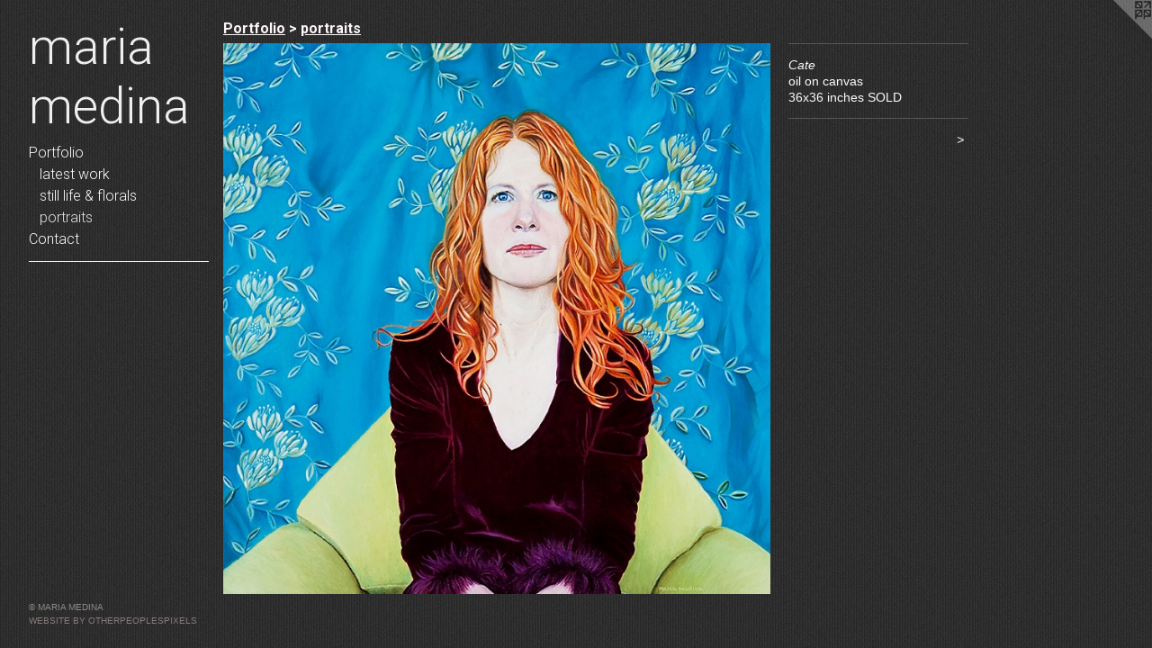

--- FILE ---
content_type: text/html;charset=utf-8
request_url: https://mariamedina.ca/artwork/1762751-Cate.html
body_size: 2844
content:
<!doctype html><html class="no-js a-image mobile-title-align--center has-mobile-menu-icon--left p-artwork has-page-nav l-bricks no-home-page mobile-menu-align--center has-wall-text "><head><meta charset="utf-8" /><meta content="IE=edge" http-equiv="X-UA-Compatible" /><meta http-equiv="X-OPP-Site-Id" content="17013" /><meta http-equiv="X-OPP-Revision" content="547" /><meta http-equiv="X-OPP-Locke-Environment" content="production" /><meta http-equiv="X-OPP-Locke-Release" content="v0.0.141" /><title>maria medina</title><link rel="canonical" href="https://mariamedina.ca/artwork/1762751-Cate.html" /><meta content="website" property="og:type" /><meta property="og:url" content="https://mariamedina.ca/artwork/1762751-Cate.html" /><meta property="og:title" content="Cate" /><meta content="width=device-width, initial-scale=1" name="viewport" /><link type="text/css" rel="stylesheet" href="//cdnjs.cloudflare.com/ajax/libs/normalize/3.0.2/normalize.min.css" /><link type="text/css" rel="stylesheet" media="only all" href="//maxcdn.bootstrapcdn.com/font-awesome/4.3.0/css/font-awesome.min.css" /><link type="text/css" rel="stylesheet" media="not all and (min-device-width: 600px) and (min-device-height: 600px)" href="/release/locke/production/v0.0.141/css/small.css" /><link type="text/css" rel="stylesheet" media="only all and (min-device-width: 600px) and (min-device-height: 600px)" href="/release/locke/production/v0.0.141/css/large-bricks.css" /><link type="text/css" rel="stylesheet" media="not all and (min-device-width: 600px) and (min-device-height: 600px)" href="/r17671235120000000547/css/small-site.css" /><link type="text/css" rel="stylesheet" media="only all and (min-device-width: 600px) and (min-device-height: 600px)" href="/r17671235120000000547/css/large-site.css" /><link type="text/css" rel="stylesheet" media="only all and (min-device-width: 600px) and (min-device-height: 600px)" href="//fonts.googleapis.com/css?family=Roboto:700" /><link type="text/css" rel="stylesheet" media="only all and (min-device-width: 600px) and (min-device-height: 600px)" href="//fonts.googleapis.com/css?family=Roboto:300" /><link type="text/css" rel="stylesheet" media="not all and (min-device-width: 600px) and (min-device-height: 600px)" href="//fonts.googleapis.com/css?family=Roboto:300&amp;text=MENUHomePrtfliCnac%20d" /><script>window.OPP = window.OPP || {};
OPP.modernMQ = 'only all';
OPP.smallMQ = 'not all and (min-device-width: 600px) and (min-device-height: 600px)';
OPP.largeMQ = 'only all and (min-device-width: 600px) and (min-device-height: 600px)';
OPP.downURI = '/x/0/1/3/17013/.down';
OPP.gracePeriodURI = '/x/0/1/3/17013/.grace_period';
OPP.imgL = function (img) {
  !window.lazySizes && img.onerror();
};
OPP.imgE = function (img) {
  img.onerror = img.onload = null;
  img.src = img.getAttribute('data-src');
  //img.srcset = img.getAttribute('data-srcset');
};</script><script src="/release/locke/production/v0.0.141/js/modernizr.js"></script><script src="/release/locke/production/v0.0.141/js/masonry.js"></script><script src="/release/locke/production/v0.0.141/js/respimage.js"></script><script src="/release/locke/production/v0.0.141/js/ls.aspectratio.js"></script><script src="/release/locke/production/v0.0.141/js/lazysizes.js"></script><script src="/release/locke/production/v0.0.141/js/large.js"></script><script src="/release/locke/production/v0.0.141/js/hammer.js"></script><script>if (!Modernizr.mq('only all')) { document.write('<link type="text/css" rel="stylesheet" href="/release/locke/production/v0.0.141/css/minimal.css">') }</script><meta name="google-site-verification" content="andOrSVajTL-kHwDl45fKXXInYlklm-1pMVMMICi0Mc" /><style>.media-max-width {
  display: block;
}

@media (min-height: 847px) {

  .media-max-width {
    max-width: 715.0px;
  }

}

@media (max-height: 847px) {

  .media-max-width {
    max-width: 84.40972222222221vh;
  }

}</style><script>(function(i,s,o,g,r,a,m){i['GoogleAnalyticsObject']=r;i[r]=i[r]||function(){
(i[r].q=i[r].q||[]).push(arguments)},i[r].l=1*new Date();a=s.createElement(o),
m=s.getElementsByTagName(o)[0];a.async=1;a.src=g;m.parentNode.insertBefore(a,m)
})(window,document,'script','//www.google-analytics.com/analytics.js','ga');
ga('create', 'UA-17101967-1', 'auto');
ga('send', 'pageview');</script></head><body><header id="header"><a class=" site-title" href="/home.html"><span class=" site-title-text u-break-word">maria medina</span><div class=" site-title-media"></div></a><a id="mobile-menu-icon" class="mobile-menu-icon hidden--no-js hidden--large"><svg viewBox="0 0 21 17" width="21" height="17" fill="currentColor"><rect x="0" y="0" width="21" height="3" rx="0"></rect><rect x="0" y="7" width="21" height="3" rx="0"></rect><rect x="0" y="14" width="21" height="3" rx="0"></rect></svg></a></header><nav class=" hidden--large"><ul class=" site-nav"><li class="nav-item nav-home "><a class="nav-link " href="/home.html">Home</a></li><li class="nav-item expanded nav-museum "><a class="nav-link " href="/home.html">Portfolio</a><ul><li class="nav-gallery nav-item expanded "><a class="nav-link " href="/section/521444-latest%20work.html">latest work</a></li><li class="nav-gallery nav-item expanded "><a class="nav-link " href="/section/446492-still%20life%20%26%20florals.html">still life &amp; florals</a></li><li class="nav-gallery nav-item expanded "><a class="selected nav-link " href="/section/174263-portraits.html">portraits</a></li></ul></li><li class="nav-item nav-contact "><a class="nav-link " href="/contact.html">Contact</a></li><li class="d0 nav-divider hidden--small"></li></ul></nav><div class=" content"><nav class=" hidden--small" id="nav"><header><a class=" site-title" href="/home.html"><span class=" site-title-text u-break-word">maria medina</span><div class=" site-title-media"></div></a></header><ul class=" site-nav"><li class="nav-item nav-home "><a class="nav-link " href="/home.html">Home</a></li><li class="nav-item expanded nav-museum "><a class="nav-link " href="/home.html">Portfolio</a><ul><li class="nav-gallery nav-item expanded "><a class="nav-link " href="/section/521444-latest%20work.html">latest work</a></li><li class="nav-gallery nav-item expanded "><a class="nav-link " href="/section/446492-still%20life%20%26%20florals.html">still life &amp; florals</a></li><li class="nav-gallery nav-item expanded "><a class="selected nav-link " href="/section/174263-portraits.html">portraits</a></li></ul></li><li class="nav-item nav-contact "><a class="nav-link " href="/contact.html">Contact</a></li><li class="d0 nav-divider hidden--small"></li></ul><footer><div class=" copyright">© MARIA MEDINA</div><div class=" credit"><a href="http://otherpeoplespixels.com/ref/mariamedina.ca" target="_blank">Website by OtherPeoplesPixels</a></div></footer></nav><main id="main"><a class=" logo hidden--small" href="http://otherpeoplespixels.com/ref/mariamedina.ca" title="Website by OtherPeoplesPixels" target="_blank"></a><div class=" page clearfix media-max-width"><h1 class="parent-title title"><a href="/home.html" class="root title-segment hidden--small">Portfolio</a><span class=" title-sep hidden--small"> &gt; </span><a class=" title-segment" href="/section/174263-portraits.html">portraits</a></h1><div class=" media-and-info"><div class=" page-media-wrapper media"><a class=" page-media" title="Cate" href="/artwork/4143310-fia.html" id="media"><img data-aspectratio="715/720" class="u-img " alt="Cate" src="//img-cache.oppcdn.com/fixed/17013/assets/cPZBM4joVkKoc3n_.jpg" srcset="//img-cache.oppcdn.com/img/v1.0/s:17013/t:QkxBTksrVEVYVCtIRVJF/p:12/g:tl/o:2.5/a:50/q:90/1400x720-cPZBM4joVkKoc3n_.jpg/715x720/28b32a0df73d84c3645f6d86561aced9.jpg 715w,
//img-cache.oppcdn.com/img/v1.0/s:17013/t:QkxBTksrVEVYVCtIRVJF/p:12/g:tl/o:2.5/a:50/q:90/984x588-cPZBM4joVkKoc3n_.jpg/584x588/3fba3ce300d469f2b54eb137bd5a9e48.jpg 584w,
//img-cache.oppcdn.com/fixed/17013/assets/cPZBM4joVkKoc3n_.jpg 476w" sizes="(max-device-width: 599px) 100vw,
(max-device-height: 599px) 100vw,
(max-width: 476px) 476px,
(max-height: 480px) 476px,
(max-width: 584px) 584px,
(max-height: 588px) 584px,
715px" /></a><a class=" zoom-corner" style="display: none" id="zoom-corner"><span class=" zoom-icon fa fa-search-plus"></span></a><div class="share-buttons a2a_kit social-icons hidden--small" data-a2a-title="Cate" data-a2a-url="https://mariamedina.ca/artwork/1762751-Cate.html"></div></div><div class=" info border-color"><div class=" wall-text border-color"><div class=" wt-item wt-title">Cate</div><div class=" wt-item wt-media">oil on canvas</div><div class=" wt-item wt-dimensions">36x36 inches SOLD</div></div><div class=" page-nav hidden--small border-color clearfix"><a class=" next" id="artwork-next" href="/artwork/4143310-fia.html"><span class=" m-hover-show">next</span> &gt;</a></div></div></div><div class="share-buttons a2a_kit social-icons hidden--large" data-a2a-title="Cate" data-a2a-url="https://mariamedina.ca/artwork/1762751-Cate.html"></div></div></main></div><footer><div class=" copyright">© MARIA MEDINA</div><div class=" credit"><a href="http://otherpeoplespixels.com/ref/mariamedina.ca" target="_blank">Website by OtherPeoplesPixels</a></div></footer><div class=" modal zoom-modal" style="display: none" id="zoom-modal"><style>@media (min-aspect-ratio: 143/144) {

  .zoom-media {
    width: auto;
    max-height: 720px;
    height: 100%;
  }

}

@media (max-aspect-ratio: 143/144) {

  .zoom-media {
    height: auto;
    max-width: 715px;
    width: 100%;
  }

}
@supports (object-fit: contain) {
  img.zoom-media {
    object-fit: contain;
    width: 100%;
    height: 100%;
    max-width: 715px;
    max-height: 720px;
  }
}</style><div class=" zoom-media-wrapper"><img onerror="OPP.imgE(this);" onload="OPP.imgL(this);" data-src="//img-cache.oppcdn.com/fixed/17013/assets/cPZBM4joVkKoc3n_.jpg" data-srcset="//img-cache.oppcdn.com/img/v1.0/s:17013/t:QkxBTksrVEVYVCtIRVJF/p:12/g:tl/o:2.5/a:50/q:90/1400x720-cPZBM4joVkKoc3n_.jpg/715x720/28b32a0df73d84c3645f6d86561aced9.jpg 715w,
//img-cache.oppcdn.com/img/v1.0/s:17013/t:QkxBTksrVEVYVCtIRVJF/p:12/g:tl/o:2.5/a:50/q:90/984x588-cPZBM4joVkKoc3n_.jpg/584x588/3fba3ce300d469f2b54eb137bd5a9e48.jpg 584w,
//img-cache.oppcdn.com/fixed/17013/assets/cPZBM4joVkKoc3n_.jpg 476w" data-sizes="(max-device-width: 599px) 100vw,
(max-device-height: 599px) 100vw,
(max-width: 476px) 476px,
(max-height: 480px) 476px,
(max-width: 584px) 584px,
(max-height: 588px) 584px,
715px" class="zoom-media lazyload hidden--no-js " alt="Cate" /><noscript><img class="zoom-media " alt="Cate" src="//img-cache.oppcdn.com/fixed/17013/assets/cPZBM4joVkKoc3n_.jpg" /></noscript></div></div><div class=" offline"></div><script src="/release/locke/production/v0.0.141/js/small.js"></script><script src="/release/locke/production/v0.0.141/js/artwork.js"></script><script>window.oppa=window.oppa||function(){(oppa.q=oppa.q||[]).push(arguments)};oppa('config','pathname','production/v0.0.141/17013');oppa('set','g','true');oppa('set','l','bricks');oppa('set','p','artwork');oppa('set','a','image');oppa('rect','m','media','main');oppa('send');</script><script async="" src="/release/locke/production/v0.0.141/js/analytics.js"></script><script src="https://otherpeoplespixels.com/static/enable-preview.js"></script></body></html>

--- FILE ---
content_type: text/css;charset=utf-8
request_url: https://mariamedina.ca/r17671235120000000547/css/large-site.css
body_size: 537
content:
body {
  background-color: #373737;
  font-weight: normal;
  font-style: normal;
  font-family: "Helvetica", sans-serif;
}

body {
  color: #FBFBFB;
}

main a {
  color: #867979;
}

main a:hover {
  text-decoration: underline;
  color: #9e9494;
}

main a:visited {
  color: #9e9494;
}

.site-title, .mobile-menu-icon {
  color: #EFEFEF;
}

.site-nav, .mobile-menu-link, nav:before, nav:after {
  color: #FBFBFB;
}

.site-nav a {
  color: #FBFBFB;
}

.site-nav a:hover {
  text-decoration: none;
  color: #e2e2e2;
}

.site-nav a:visited {
  color: #FBFBFB;
}

.site-nav a.selected {
  color: #e2e2e2;
}

.site-nav:hover a.selected {
  color: #FBFBFB;
}

footer {
  color: #918989;
}

footer a {
  color: #867979;
}

footer a:hover {
  text-decoration: underline;
  color: #9e9494;
}

footer a:visited {
  color: #9e9494;
}

.title, .news-item-title, .flex-page-title {
  color: #FDF7F7;
}

.title a {
  color: #FDF7F7;
}

.title a:hover {
  text-decoration: none;
  color: #f3cece;
}

.title a:visited {
  color: #FDF7F7;
}

.hr, .hr-before:before, .hr-after:after, .hr-before--small:before, .hr-before--large:before, .hr-after--small:after, .hr-after--large:after {
  border-top-color: #959595;
}

.button {
  background: #867979;
  color: #373737;
}

.social-icon {
  background-color: #FBFBFB;
  color: #373737;
}

.welcome-modal {
  background-color: #FFFFFF;
}

.share-button .social-icon {
  color: #FBFBFB;
}

body {
  background-image: url(//static.otherpeoplespixels.com/images/backgrounds/vertical_cloth-charcoal.png);
}

.site-title {
  font-family: "Roboto", sans-serif;
  font-style: normal;
  font-weight: 300;
}

.site-nav {
  font-family: "Roboto", sans-serif;
  font-style: normal;
  font-weight: 300;
}

.section-title, .parent-title, .news-item-title, .link-name, .preview-placeholder, .preview-image, .flex-page-title {
  font-family: "Roboto", sans-serif;
  font-style: normal;
  font-weight: 700;
}

body {
  font-size: 14px;
}

.site-title {
  font-size: 55px;
}

.site-nav {
  font-size: 16px;
}

.title, .news-item-title, .link-name, .flex-page-title {
  font-size: 16px;
}

.border-color {
  border-color: hsla(0, 0%, 98.43137%, 0.2);
}

.p-artwork .page-nav a {
  color: #FBFBFB;
}

.p-artwork .page-nav a:hover {
  text-decoration: none;
  color: #FBFBFB;
}

.p-artwork .page-nav a:visited {
  color: #FBFBFB;
}

.wordy {
  text-align: left;
}

--- FILE ---
content_type: text/css;charset=utf-8
request_url: https://mariamedina.ca/r17671235120000000547/css/small-site.css
body_size: 356
content:
body {
  background-color: #373737;
  font-weight: normal;
  font-style: normal;
  font-family: "Helvetica", sans-serif;
}

body {
  color: #FBFBFB;
}

main a {
  color: #867979;
}

main a:hover {
  text-decoration: underline;
  color: #9e9494;
}

main a:visited {
  color: #9e9494;
}

.site-title, .mobile-menu-icon {
  color: #EFEFEF;
}

.site-nav, .mobile-menu-link, nav:before, nav:after {
  color: #FBFBFB;
}

.site-nav a {
  color: #FBFBFB;
}

.site-nav a:hover {
  text-decoration: none;
  color: #e2e2e2;
}

.site-nav a:visited {
  color: #FBFBFB;
}

.site-nav a.selected {
  color: #e2e2e2;
}

.site-nav:hover a.selected {
  color: #FBFBFB;
}

footer {
  color: #918989;
}

footer a {
  color: #867979;
}

footer a:hover {
  text-decoration: underline;
  color: #9e9494;
}

footer a:visited {
  color: #9e9494;
}

.title, .news-item-title, .flex-page-title {
  color: #FDF7F7;
}

.title a {
  color: #FDF7F7;
}

.title a:hover {
  text-decoration: none;
  color: #f3cece;
}

.title a:visited {
  color: #FDF7F7;
}

.hr, .hr-before:before, .hr-after:after, .hr-before--small:before, .hr-before--large:before, .hr-after--small:after, .hr-after--large:after {
  border-top-color: #959595;
}

.button {
  background: #867979;
  color: #373737;
}

.social-icon {
  background-color: #FBFBFB;
  color: #373737;
}

.welcome-modal {
  background-color: #FFFFFF;
}

.site-title {
  font-family: "Roboto", sans-serif;
  font-style: normal;
  font-weight: 300;
}

nav {
  font-family: "Roboto", sans-serif;
  font-style: normal;
  font-weight: 300;
}

.wordy {
  text-align: left;
}

.site-title {
  font-size: 2.1875rem;
}

footer .credit a {
  color: #FBFBFB;
}

--- FILE ---
content_type: text/css; charset=utf-8
request_url: https://fonts.googleapis.com/css?family=Roboto:300&text=MENUHomePrtfliCnac%20d
body_size: -366
content:
@font-face {
  font-family: 'Roboto';
  font-style: normal;
  font-weight: 300;
  font-stretch: 100%;
  src: url(https://fonts.gstatic.com/l/font?kit=KFOMCnqEu92Fr1ME7kSn66aGLdTylUAMQXC89YmC2DPNWuaabWmWggvWlkwn7XsWkD4_oImQEJGJJ0VdWafpufhv5g&skey=a0a0114a1dcab3ac&v=v50) format('woff2');
}


--- FILE ---
content_type: text/plain
request_url: https://www.google-analytics.com/j/collect?v=1&_v=j102&a=1887305427&t=pageview&_s=1&dl=https%3A%2F%2Fmariamedina.ca%2Fartwork%2F1762751-Cate.html&ul=en-us%40posix&dt=maria%20medina&sr=1280x720&vp=1280x720&_u=IEBAAEABAAAAACAAI~&jid=799180044&gjid=2090073414&cid=1211169000.1769092079&tid=UA-17101967-1&_gid=1375481419.1769092079&_r=1&_slc=1&z=1968167081
body_size: -450
content:
2,cG-C55Y9FYEXC